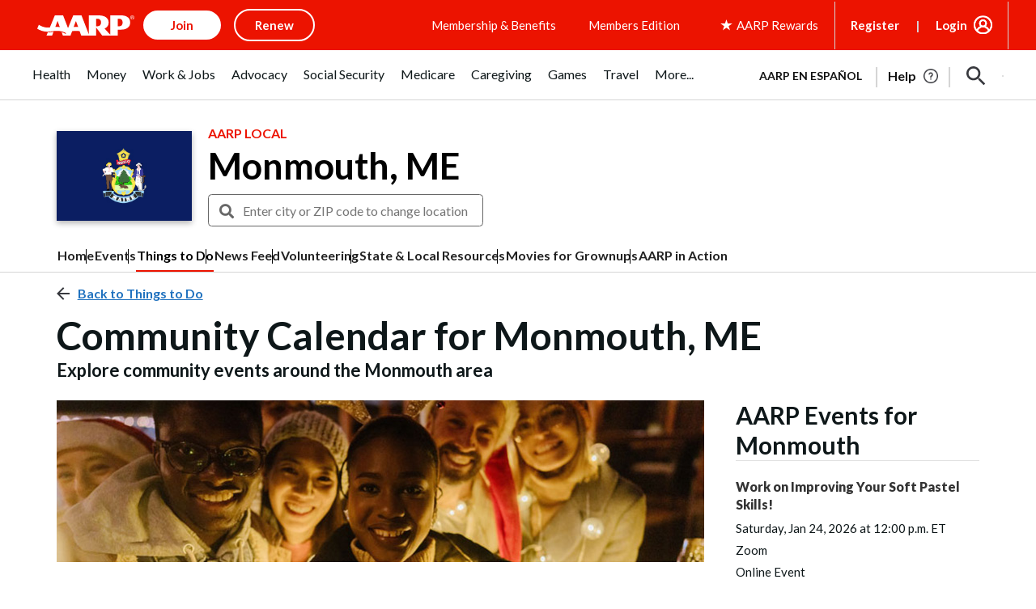

--- FILE ---
content_type: text/html; charset=utf-8
request_url: https://www.google.com/recaptcha/api2/aframe
body_size: 268
content:
<!DOCTYPE HTML><html><head><meta http-equiv="content-type" content="text/html; charset=UTF-8"></head><body><script nonce="N6IhjJ8dejEnbVxlYBHykQ">/** Anti-fraud and anti-abuse applications only. See google.com/recaptcha */ try{var clients={'sodar':'https://pagead2.googlesyndication.com/pagead/sodar?'};window.addEventListener("message",function(a){try{if(a.source===window.parent){var b=JSON.parse(a.data);var c=clients[b['id']];if(c){var d=document.createElement('img');d.src=c+b['params']+'&rc='+(localStorage.getItem("rc::a")?sessionStorage.getItem("rc::b"):"");window.document.body.appendChild(d);sessionStorage.setItem("rc::e",parseInt(sessionStorage.getItem("rc::e")||0)+1);localStorage.setItem("rc::h",'1769277684704');}}}catch(b){}});window.parent.postMessage("_grecaptcha_ready", "*");}catch(b){}</script></body></html>